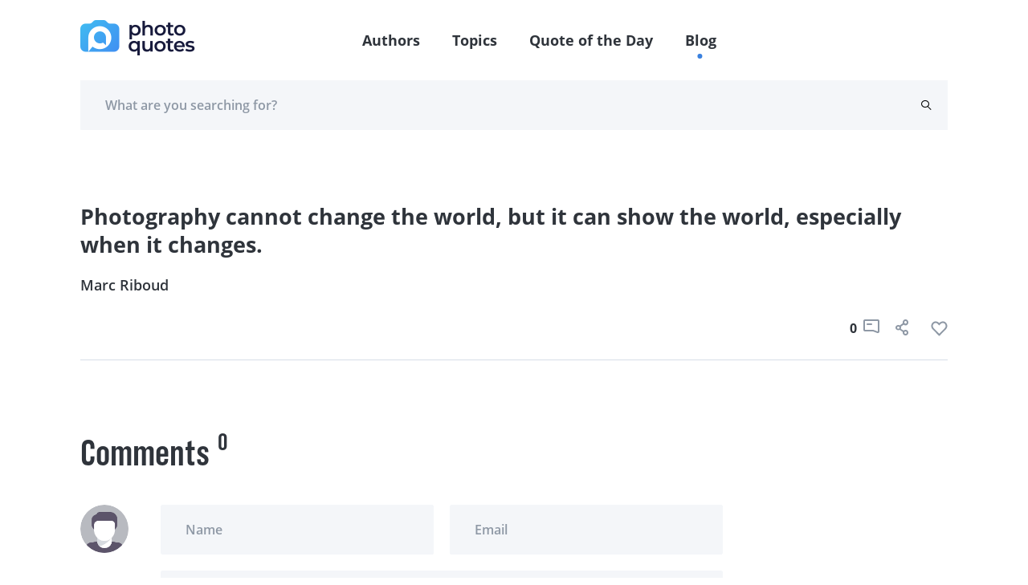

--- FILE ---
content_type: text/html; charset=UTF-8
request_url: https://photoquotes.com/quote/photography-cannot-change-the-world--but-it-can-sh
body_size: 5735
content:
<!DOCTYPE html>
<html lang="en">
<head>
    <!-- Google Tag Manager -->
    <script>(function(w,d,s,l,i){w[l]=w[l]||[];w[l].push({'gtm.start':
    new Date().getTime(),event:'gtm.js'});var f=d.getElementsByTagName(s)[0],
    j=d.createElement(s),dl=l!='dataLayer'?'&l='+l:'';j.async=true;j.src=
    'https://www.googletagmanager.com/gtm.js?id='+i+dl;f.parentNode.insertBefore(j,f);
    })(window,document,'script','dataLayer','GTM-W7G5LPKQ');</script>
    <!-- End Google Tag Manager -->

    <meta charset="utf-8">
    <meta name="viewport" content="width=device-width, initial-scale=1">

    




<title>Photography cannot change the world, but it can sh | PhotoQuotes</title><meta name="description" content="Photography cannot change the world, but it can show the world, especially when it changes...Read more"><link rel="canonical" href="https://photoquotes.com/quote/photography-cannot-change-the-world--but-it-can-sh"/><meta property="og:description" content="Photography cannot change the world, but it can show the world, especially when it changes...Read more" /><meta property="og:title" content="Photography cannot change the world, but it can sh | PhotoQuotes" /><meta property="og:type" content="website" /><meta property="og:url" content="https://photoquotes.com/quote/photography-cannot-change-the-world--but-it-can-sh" /><meta property="og:image" content="https://photoquotes.com/images/favicon2@2x.png" /><script type="application/ld+json">{"@context":"https://schema.org","@type":"WebPage","name":"Photo quotes","description":"Photo quotes"}</script>
<!-- Fonts -->


<!-- Styles -->


    <link href="https://photoquotes.com/css/main.css" rel="stylesheet" type="text/css">

    <link rel="stylesheet" href="https://photoquotes.com/libs/css/animate.css" type="text/css" >
    <noscript>
        <link href="https://photoquotes.com/libs/css/animate.css" rel="stylesheet">
    </noscript>
    <link rel="stylesheet" href="https://photoquotes.com/libs/css/grid.css" type="text/css">
    <noscript>
        <link href="https://photoquotes.com/libs/css/grid.css" rel="stylesheet">
    </noscript>
    <link href="https://photoquotes.com/libs/css/selectize.css" rel="stylesheet">
    <link href="https://photoquotes.com/libs/css/slick.css" rel="stylesheet">
    <link href="https://photoquotes.com/css/editor.css" rel="stylesheet">
    <link rel="stylesheet" href="https://cdnjs.cloudflare.com/ajax/libs/font-awesome/4.7.0/css/font-awesome.min.css" type="text/css">
    <noscript>
        <link rel="stylesheet" href="https://cdnjs.cloudflare.com/ajax/libs/font-awesome/4.7.0/css/font-awesome.min.css">
    </noscript>

    <link rel="icon" href="https://photoquotes.com/favicon.ico" sizes="16x16" type="image/x-icon"/>
    <script async src="https://pagead2.googlesyndication.com/pagead/js/adsbygoogle.js?client=ca-pub-1980736722229148"
            crossorigin="anonymous"></script>
    <style>
        html {
            scroll-behavior: smooth;
        }
        #topScrollBtn {
            display: none; /* Hidden by default */
            position: fixed; /* Fixed/sticky position */
            bottom: 20px; /* Place the button at the bottom of the page */
            right: 30px; /* Place the button 30px from the right */
            z-index: 99; /* Make sure it does not overlap */
            border: none; /* Remove borders */
            outline: none; /* Remove outline */
            background-color: #1b6dd9; /* Set a background color */
            color: white; /* Text color */
            cursor: pointer; /* Add a mouse pointer on hover */
            padding: 15px; /* Some padding */
            border-radius: 10px; /* Rounded corners */
            font-size: 18px; /* Increase font size */
        }

        #topScrollBtn:hover {
            background-color: #555; /* Add a dark-grey background on hover */
        }

        .author-block-start {
            display: block;
            position: relative;
            top: -100px;
            visibility: hidden;
        }

    </style>
        <style>
        .quote__center h1{
            font-size: 27px;
            line-height: 35px;
            font-weight: bold;
            color: #2F343B;
            font-family: "Open Sans", sans-serif;
        }
    </style>
    <script src="https://www.google.com/recaptcha/api.js" async defer></script>
</head>
<body class="antialiased">
<!-- Google Tag Manager (noscript) -->
<noscript><iframe src="https://www.googletagmanager.com/ns.html?id=GTM-W7G5LPKQ"
height="0" width="0" style="display:none;visibility:hidden"></iframe></noscript>
<!-- End Google Tag Manager (noscript) -->

    <header class="container-fluid">
    <div class="headerFixed">
        <div class="container">
            <div class="top-header">
                <div class="top-header__left">
                    <a href="https://photoquotes.com">
                        <img src="https://photoquotes.com/assets/logo.png" alt="Photo Quotes" title="Photo Quotes" data-nsfw-filter-status="sfw" style="visibility: visible;">
                    </a>
                </div>
                <nav class="nav-links">
                    <ul>
                        <li><a href="https://photoquotes.com/authors">Authors</a></li>
                        <li><a href="https://photoquotes.com/topics">Topics</a></li>
                        <li><a href="https://photoquotes.com/quote-of-the-day">Quote of the Day</a></li>
                        <li><a href="https://photoquotes.com/blogs">Blog</a></li>
                        <li>
                                                    </li>
                        <div class="active-nav" style="opacity: 1; transform: translate(417.453px, 100%);"></div>
                    </ul>
                </nav>

                <div class="top-header__right">
                    <a href=""><span class="icon-user"></span></a>
                    <div class="btn__open-menu">
                        <span class="line line1"></span>
                        <span class="line line2"></span>
                    </div>
                </div>





















            </div>
        </div>
    </div>
            <div class="headerFixedBottom">
        <div class="container">
            <div class="bottom-header row">
                <form action="https://photoquotes.com/search" class="bottom-header__content" novalidate="novalidate" style="padding-right: 20px;">
                    <input type="text" class="gray-form__elem" name="search_text" placeholder="What are you searching for?" required="">
                    <button type="submit" class="icon-search"></button>
                </form>
            </div>
        </div>
    </div>
    </header>

<script>
    /* When the user clicks on the button,
    toggle between hiding and showing the dropdown content */
    function myFunction() {
        document.getElementById("myDropdown").classList.toggle("show");
    }

    // Close the dropdown if the user clicks outside of it
    window.onclick = function(event) {
        if (!event.target.matches('.dropbtn')) {
            var dropdowns = document.getElementsByClassName("dropdown-content");
            var i;
            for (i = 0; i < dropdowns.length; i++) {
                var openDropdown = dropdowns[i];
                if (openDropdown.classList.contains('show')) {
                    openDropdown.classList.remove('show');
                }
            }
        }
    }
</script>
    <main>
        <section class="container container-blog pt80 pb60">
                        <div class="quote mt0 wow zoomIn mb20" style="margin-bottom: 80px">
                                <div class="quote__center">
                    <h1>Photography cannot change the world, but it can show the world, especially when it changes.
</h1>
                </div>
                <div class="quote__author">
                                            <a href="https://photoquotes.com/author/marc-riboud">
                            Marc Riboud
                        </a>
                                    </div>
                <div class="quote__meta">
                    <p class="gray-font"></p>
                                    </div>
                <div class="quote__bottom">
                    <div class="quote__tags">
                                            </div>
                    <div class="icons">
                        <span class="counter">0</span>
                        <a style="margin-right: 20px">
                            <span class="icon-comment"></span>
                        </a>
                                                <button data-link="https://photoquotes.com/quote/photography-cannot-change-the-world--but-it-can-sh" class="social-share-btn"
                           data-facebook="https://www.facebook.com/sharer/sharer.php?u=https://photoquotes.com/quote/photography-cannot-change-the-world--but-it-can-sh"
                           data-twitter="https://twitter.com/intent/tweet?text=PhotoQuote&amp;url=https://photoquotes.com/quote/photography-cannot-change-the-world--but-it-can-sh"
                           data-linkedin="https://www.linkedin.com/sharing/share-offsite?mini=true&amp;url=https://photoquotes.com/quote/photography-cannot-change-the-world--but-it-can-sh&amp;title=PhotoQuote&amp;summary="
                           style="margin-right: 20px">
                            
                            <span class="icon-share"></span>
                        </button>
                        <span class="counter like-count-quote-1165"></span>
                        <button data-id="1165" style="display: contents" data-type="quote"
                                class="social-like-btn">
                            <span class="like like-gray"></span>
                        </button>
                    </div>
                </div>
            </div>
        </section>

        <section class="container mb60">
            <div class="row">
                <div class="col-xl-9 col-lg-8 pr10">
                    <section class="comments-container">
                        <div class="comments-title">
                            <h3 class="comments-title__item">Comments</h3>
                            <span class="comments-title__counter">0</span>
                        </div>
                        <div class="comment row comment__user">
                            <div class="comment__person col-1">
                                <img src="/images/anyone.png" alt="" data-nsfw-filter-status="sfw"
                                     style="visibility: visible;">
                            </div>
                            <div class="comment__right col">
                                <form action="" class="comment-form__container" novalidate="novalidate">
                                    <div class="row container-offset-10">
                                        <div class="col-lg-6 col-12 mb-lg-0 mb-4 form-group">
                                            <label for="name" generated="true"
                                                   class="error message message-top"></label>
                                            <input type="text" placeholder="Name" class="gray-form__elem" name="name"
                                                   id="name">
                                            <span class="text-danger error-text name_err"></span>
                                        </div>
                                        <div class="col-lg-6 col-12 form-group">
                                            <label for="email" generated="true"
                                                   class="error message message-top"></label>
                                            <input type="email" placeholder="Email" class="gray-form__elem" name="email"
                                                   id="email">
                                            <span class="text-danger error-text email_err"></span>
                                        </div>
                                    </div>
                                    <div class="submit-input">
                                        <label for="message" generated="true"
                                               class="error message message-bottom"></label>
                                        <textarea placeholder="Add comment" rows="1" class="gray-form__elem rel"
                                                  name="comment" id="comment" style="height:60px;overflow-y:hidden;"></textarea>
                                        <span class="text-danger error-text comment_err"></span>
                                        <button type="button" id="submit_comment_btn" class="send-icon"></button>
                                    </div>
                                </form>
                            </div>
                        </div>
                        <div id="comment-block">
                                                            <div class="row comment mt-5">

                                </div>
                                                    </div>
                    </section>
                </div>
                <div class="col-xl-3 col-lg-4">
                    <div id="right_banner">




                    </div>
                </div>
            </div>
        </section>

        <section class="pb80">
            <div id="bottom_banner">



            </div>
        </section>
    </main>
<div id="share-modal" class="p-4">
    <div class="header d-flex justify-content-between">
        <h4 class="text-gray" style="font-size: 24px">
            Share
        </h4>
        <span class="fa fa-times text-gray" style="font-size: 20px" id="close-share-btn"></span>
    </div>
    <div class="content">
        <ul>
            <li>
                <a id="facebook-url" class="text-gray">
                    <span class="fa fa-facebook text-white font-weight-bold pl-3 p-2" style="background: #354E8D"></span> &nbsp;Facebook
                </a>
            </li>
            <li>
                <a id="twitter-url" class="text-gray">
                    <span class="fa fa-twitter text-white font-weight-bold  p-2" style="background: #2899CA"></span> &nbsp;Twitter
                </a>
            </li>
            <li>
                <a id="linkedin-url" class="text-gray">
                    <span class="fa fa-linkedin p-2 text-white font-weight-bold" style="background: #026EA3"></span> &nbsp;LinkedIn
                </a>
            </li>
        </ul>
    </div>
    <div class="bottom mt-2">
        <label class="text-gray pb-2" id="copy-link">Click to copy link &nbsp;&nbsp;<span style="color: deepskyblue" class="hidden" id="copy-res">Copied</span></label>
        <input class="form-control mt-3" style="width: 100%;border: none; border-bottom: .5px solid gray" id="share-link-input">
    </div>
</div>

<footer class="footer container-fluid" id="first-section">
    <div class="container">
        <div class="row">
            <div class="col-lg-3 col-4 footer-bg">
                <ul class="list-links__white">
                    <li><a href="https://photoquotes.com/authors">Authors</a></li>
                    <li><a href="https://photoquotes.com/topics">Topics</a></li>
                    <li><a href="https://photoquotes.com/quote-of-the-day">Quote of the Day</a></li>
                    

                    <li><a href="https://photoquotes.com/blogs">Blog</a></li>
                </ul>
            </div>
            <div class="col-lg-9 col-8 footer-right">
                <div class="row" id="footer-block">

                </div>
                <div class="row">
                    <div class="col-lg-4 col-10 footer-icons">
                        <a href="https://www.facebook.com/PhotoQuotes/"><span class="icon-fb"></span></a>
                        <a href="#"><span class="icon-insta"></span></a>
                        <a href="https://twitter.com/photoquotes"><span class="icon-twi"></span></a>
                        <a href="#"><span class="icon-youtube"></span></a>
                    </div>
                    <div class="col-lg-8 col-12">
                        <form action="" class="footer-form">
                            <label for="email" class="error message message-top"></label>
                            <input type="email" placeholder="Enter your email" id="subscribe-email" class="white-font"
                                   name="email">
                            <button type="button" id="subscribe-newsletter-btn" class="btn-footer wide-text btn__blue-gradient">Subscribe</button>
                        </form>
                    </div>
                </div>
            </div>
        </div>
    </div>
</footer>



<script src="https://photoquotes.com/libs/js/clamp.js" rel="preload" type="text/javascript"></script>
<script src="https://photoquotes.com/libs/js/jquery.js" rel="preload" type="text/javascript"></script>
<script src="https://photoquotes.com/libs/js/jquery.mask.js" rel="preload" type="text/javascript"></script>
<script src="https://photoquotes.com/libs/js/masonry.js" rel="preload" type="text/javascript"></script>
<script src="https://photoquotes.com/libs/js/slick.min.js" rel="preload" type="text/javascript"></script>
<script src="https://photoquotes.com/libs/js/validate.js" rel="preload" type="text/javascript"></script>
<script src="https://photoquotes.com/libs/js/wow.js" rel="preload" type="text/javascript"></script>
<script src="https://photoquotes.com/libs/js/selectize.js" rel="preload" type="text/javascript"></script>
<script src="https://photoquotes.com/js/extras/alphabet.js" rel="preload" type="text/javascript"></script>
<script src="https://photoquotes.com/js/extras/header.js" rel="preload" type="text/javascript"></script>
<script src="https://photoquotes.com/js/extras/main.js" rel="preload" type="text/javascript"></script>
<script src="https://photoquotes.com/js/extras/sliders.js" rel="preload" type="text/javascript"></script>
<script src="https://photoquotes.com/js/extras/tabs.js" rel="preload" type="text/javascript"></script>
<script src="https://photoquotes.com/js/extras/forms.js" rel="preload" type="text/javascript"></script>
<script src="https://photoquotes.com/js/share.js" rel="preload"></script>
<script src="https://photoquotes.com/js/bootstrap.min.js" type="text/javascript" rel="preload"></script>
<script src="https://photoquotes.com/js/notify.min.js"  type="text/javascript" rel="preload"></script>
    <script>
        $(function (){
            var _token = "nE1lWAGx1KJ5FIYdBcxsX9EJPzOzErUxEEVTwbii";
            $('#submit_comment_btn').click(function() {
                var name = $('#name').val();
                var email = $('#email').val();
                var comment = $('#comment').val();
                var quote_id = "1165"
                $.ajax({
                    url: "https://photoquotes.com/post_quote_comment",
                    type: "POST",
                    data: {_token: _token, name: name, email: email, comment: comment, quote_id: quote_id},
                    success: function(res) {
                        console.log(res);
                        if(res.success) {
                            cleanForm();
                            reloadCommentBlock();
                        }else{
                            printErrorMsg(res.error);
                        }
                    }
                });
            });

            function printErrorMsg (msg) {
                $.each( msg, function( key, value ) {
                    console.log(key);
                    $('.'+key+'_err').text(value);
                });
            }

            function cleanForm() {
                $('#name').val('');
                $('#email').val('');
                $('#comment').val('');
            }

            function reloadCommentBlock() {
                $.ajax({
                    url: "https://photoquotes.com/get_quote_comment",
                    method: "POST",
                    data: {id: "1165"},
                    success: function(res) {
                        $('#comment-block').html(res);
                    }
                })
            }
        });
    </script>




















<script>
    var currentRoute = "quote";
    var curUrl = "/quote/photography-cannot-change-the-world--but-it-can-sh";
    console.log(curUrl);

    function modifyDescription() {
        var quoteEls = document.querySelectorAll('blockquote');
        for(var i = 0; i<quoteEls.length; i++){
            var quoteEl = quoteEls[i];
            if (quoteEl) {
                var html = quoteEl.innerText;
                var newEl = document.createElement('div');
                $(newEl).addClass('side-col-container__quote');
                var imgEl = document.createElement('img');
                imgEl.src = "https://photoquotes.com/assets/icons/quotes.svg";
                var childDiv = document.createElement('div');
                childDiv.innerHTML = html;
                $(childDiv).addClass('side-col-container__quote-text');
                newEl.appendChild(imgEl);
                newEl.appendChild(childDiv);
                quoteEl.parentNode.replaceChild(newEl, quoteEl);
            }
        }
    }

    function getBanner() {
        if ($('#right_banner')) {
            $.ajax({
                url: "https://photoquotes.com/getBanner",
                method: "GET",
                data: {_token: "nE1lWAGx1KJ5FIYdBcxsX9EJPzOzErUxEEVTwbii", route: curUrl, position: 'right'},
                success: function (data) {
                    $('#right_banner').html(data);
                }
            })
        }
        if ($('#bottom_banner')) {
            $.ajax({
                url: "https://photoquotes.com/getBanner",
                method: "GET",
                data: {_token: "nE1lWAGx1KJ5FIYdBcxsX9EJPzOzErUxEEVTwbii", route: curUrl, position: 'bottom'},
                success: function (data) {
                    $('#bottom_banner').html(data);
                }
            })
        }

        if ($('#top_banner')) {
            $.ajax({
                url: "https://photoquotes.com/getBanner",
                method: "GET",
                data: {_token: "nE1lWAGx1KJ5FIYdBcxsX9EJPzOzErUxEEVTwbii", route: curUrl, position: 'top'},
                success: function (data) {
                    $('#top_banner').html(data);
                }
            })
        }
        if ($('#inner_banner')) {
            $.ajax({
                url: "https://photoquotes.com/getBanner",
                method: "GET",
                data: {_token: "nE1lWAGx1KJ5FIYdBcxsX9EJPzOzErUxEEVTwbii", route: curUrl, position: 'inner'},
                success: function (data) {
                    $('#inner_banner').html(data);
                }
            })
        }
    }

    function showPopularBlock() {
        $.ajax({
            url: "https://photoquotes.com/getPopularBlock",
            method: "GET",
            data: {_token: "nE1lWAGx1KJ5FIYdBcxsX9EJPzOzErUxEEVTwbii", page: curUrl},
            success: function (html){
                $('.popular-block').html(html);
                getBanner();
            }
        })
    }

    $(function () {
                modifyDescription();
        $('#close-share-btn').click(function () {
            $('#share-modal').hide();
        })

        $('.social-share-btn').click(function (e) {
            console.log(e.screenY, e);
            var ww = $(window).width();
            var wh = $(window).height();

            var left = Math.min((e.screenX - 300), (ww - 300));
            var top = 0;
            left = left.toString() + "px";

            if ((e.screenY + 350) < wh) {
                top = (e.screenY - 100).toString() + "px";
            }
            if ((e.screenY + 350) >= wh) {
                top = (e.screenY - 450).toString() + "px";
            }
            if(ww < 500) { // mobile phone ; place on center
                left = ((ww - 300) / 2).toString() + "px";
                top = ((wh - 300) / 2).toString() + "px";
            }
            $('#share-modal').css("left", left);
            $('#share-modal').css("top", top);

            $('#facebook-url').attr('href', $(this).data('facebook'));
            $('#twitter-url').attr('href', $(this).data('twitter'));
            $('#linkedin-url').attr('href', $(this).data('linkedin'));
            $('#share-link-input').val($(this).data("link"));
            $('#share-modal').show();
        });

        $('.social-like-btn').click(function (e) {
            var id = $(this).data('id');
            var type = $(this).data('type');
            $.ajax({
                url: "https://photoquotes.com/setLike",
                method: "POST",
                data: {_token: "nE1lWAGx1KJ5FIYdBcxsX9EJPzOzErUxEEVTwbii", type: type, id: id},
                success: function (res) {
                    if (res.success) {
                        $(`.like-count-${type}-${id}`).text(res.count);
                    }
                }
            })
        })

        $('#copy-link').click(function () {
            document.getElementById('share-link-input').select();
            document.execCommand("copy");
            $('#copy-res').removeClass("hidden");
            setTimeout(function () {
                $('#copy-res').addClass("hidden");
            }, 1000);
        });

        getBanner();

        showPopularBlock();
        // get Footer
        $.ajax({
            url: "https://photoquotes.com/getFooterPage",
            method: "GET",
            data: {_token: "nE1lWAGx1KJ5FIYdBcxsX9EJPzOzErUxEEVTwbii", route: currentRoute},
            success: function (html) {
                $("#footer-block").html(html);
            }
        })

        // mobile menu
        $('.btn__open-menu').click(function () {
            $(this).toggleClass('open');
            $("html").toggleClass('open-menu');
        });

        // outside click hide share modal
        $(document).mouseup(function(e){
            var container = $("#share-modal");

            // If the target of the click isn't the container
            if(!container.is(e.target) && container.has(e.target).length === 0){
                container.hide();
            }
        });

        // newsletter subscribe function
        $('#subscribe-newsletter-btn').click(function (){
            var email = $('#subscribe-email').val();

            $.ajax({
                url: "https://photoquotes.com/newsletter/save",
                method: "post",
                data: {email: email, _token: _token},
                success: function (res){
                    if(res.success) {
                        $.notify("Successfully subscribed", "success");
                    }
                }
            })
        })

    });

</script>

</body>
</html>


--- FILE ---
content_type: text/html; charset=UTF-8
request_url: https://photoquotes.com/getPopularBlock?_token=nE1lWAGx1KJ5FIYdBcxsX9EJPzOzErUxEEVTwbii&page=%2Fquote%2Fphotography-cannot-change-the-world--but-it-can-sh
body_size: 2662
content:
<section class="container-fluid gray-gradient" id="first-section">
    <div class="row container ptb110">
        <div class="col-xl-2 col-6 container-links wow fadeInUp">
            <h3>Popular Topics</h3>
            <ul class="list-links__gray">
                                    <li>
                                                    <a href="https://photoquotes.com/topic/joke">#Joke</a>
                                            </li>
                                    <li>
                                                    <a href="https://photoquotes.com/topic/funny">#funny</a>
                                            </li>
                                    <li>
                                                    <a href="https://photoquotes.com/topic/slogan">#slogan</a>
                                            </li>
                                    <li>
                                                    <a href="https://photoquotes.com/topic/advertisement">#advertisement</a>
                                            </li>
                                    <li>
                                                    <a href="https://photoquotes.com/topic/pentax">#Pentax</a>
                                            </li>
                                    <li>
                                                    <a href="https://photoquotes.com/topic/nikon">#Nikon</a>
                                            </li>
                                    <li>
                                                    <a href="https://photoquotes.com/topic/minolta">#Minolta</a>
                                            </li>
                                    <li>
                                                    <a href="https://photoquotes.com/topic/ermanox">#ermanox</a>
                                            </li>
                                    <li>
                                                    <a href="https://photoquotes.com/topic/movie">#movie</a>
                                            </li>
                                    <li>
                                                    <a href="https://photoquotes.com/topic/titanic">#Titanic</a>
                                            </li>
                            </ul>
            <a href="https://photoquotes.com/topics" class="dark-gray-font wide-text">More Topics</a>
        </div>
        <div class="col-xl-2 col-6 container-links wow fadeInUp" data-wow-delay=".1s">
            <h3>Top <br/> Photographers</h3>
            <ul class="list-links__gray">
                
            </ul>
            <a href="https://photoquotes.com/authors" class="dark-gray-font wide-text">More Photographers</a>
        </div>
        <div class="col-xl-8 col-lg-12 container-dayquotes wow fadeInUp" data-wow-delay=".2s">
            <div class="row justify-content-xl-between flex-wrap">
                <div class="col-md-6 d-flex flex-column justify-content-lg-between mb10 mr10">
                    <h3 class="w75-md">Photo Quotes of the Day</h3>
                    <div id="inner_banner">



                    </div>
                </div>
                
                                        <div class="col-md-6 d-flex flex-column justify-content-lg-between mb10 mr10">
                        <div class="card small-card purple-gradient">
                            <div class="card__content">
                                <div class="card__text">
                                    <a href="https://photoquotes.com/quote/there-s-nothing-more-extraordinary-than-reality-">
                                        <p>There's nothing more extraordinary than reality.</p>
                                    </a>
                                </div>
                                <div class="card__bottom">
                                                                        <a class="card__author" href="https://photoquotes.com/author/mary-ellen-mark">Mary Ellen Mark</a>
                                                                        <div class="card__icons">
                                                                                <button data-link="https://photoquotes.com/quote/there-s-nothing-more-extraordinary-than-reality-" class="social-share-btn"
                                           data-facebook="https://www.facebook.com/sharer/sharer.php?u=https://photoquotes.com/quote/there-s-nothing-more-extraordinary-than-reality-"
                                           data-twitter="https://twitter.com/intent/tweet?text=PhotoQuote&amp;url=https://photoquotes.com/quote/there-s-nothing-more-extraordinary-than-reality-"
                                           data-linkedin="https://www.linkedin.com/sharing/share-offsite?mini=true&amp;url=https://photoquotes.com/quote/there-s-nothing-more-extraordinary-than-reality-&amp;title=PhotoQuote&amp;summary="
                                           style="margin-right: 20px">
                                            
                                            <span class="icon-share mr-30"></span>
                                        </button>
                                        <span class="counter like-count-quote-17839">212</span>
                                        <button data-id="17839" style="display: contents" data-type="quote" class="social-like-btn-more">
                                            <span class="like like-white"></span>
                                        </button>
                                    </div>
                                </div>
                            </div>
                        </div>
                    </div>
                
                                        <div class="col-md-6 d-flex flex-column justify-content-lg-between mb10 mr10">
                        <div class="card small-card blue-gradient">
                            <div class="card__content">
                                <div class="card__text">
                                    <a href="https://photoquotes.com/quote/photography-is-the-only-language-that-can-be-under">
                                        <p>Photography is the only language that can be understood anywhere in the world.</p>
                                    </a>
                                </div>
                                <div class="card__bottom">
                                                                        <a class="card__author" href="https://photoquotes.com/author/bruno-barbey">Bruno Barbey</a>
                                                                        <div class="card__icons">
                                                                                <button data-link="https://photoquotes.com/quote/photography-is-the-only-language-that-can-be-under" class="social-share-btn"
                                           data-facebook="https://www.facebook.com/sharer/sharer.php?u=https://photoquotes.com/quote/photography-is-the-only-language-that-can-be-under"
                                           data-twitter="https://twitter.com/intent/tweet?text=PhotoQuote&amp;url=https://photoquotes.com/quote/photography-is-the-only-language-that-can-be-under"
                                           data-linkedin="https://www.linkedin.com/sharing/share-offsite?mini=true&amp;url=https://photoquotes.com/quote/photography-is-the-only-language-that-can-be-under&amp;title=PhotoQuote&amp;summary="
                                           style="margin-right: 20px">
                                            
                                            <span class="icon-share mr-30"></span>
                                        </button>
                                        <span class="counter like-count-quote-17700">262</span>
                                        <button data-id="17700" style="display: contents" data-type="quote" class="social-like-btn-more">
                                            <span class="like like-white"></span>
                                        </button>
                                    </div>
                                </div>
                            </div>
                        </div>
                    </div>
                
                                        <div class="col-md-6 d-flex flex-column justify-content-lg-between mb10 mr10">
                        <div class="card small-card pink-gradient">
                            <div class="card__content">
                                <div class="card__text">
                                    <a href="https://photoquotes.com/quote/the-things-you-don---t-show-can-say-more-than-the-">
                                        <p>The things you don’t show can say more than the things that are made visible.</p>
                                    </a>
                                </div>
                                <div class="card__bottom">
                                                                        <a class="card__author" href="https://photoquotes.com/author/erwin-olaf">Erwin Olaf</a>
                                                                        <div class="card__icons">
                                                                                <button data-link="https://photoquotes.com/quote/the-things-you-don---t-show-can-say-more-than-the-" class="social-share-btn"
                                           data-facebook="https://www.facebook.com/sharer/sharer.php?u=https://photoquotes.com/quote/the-things-you-don---t-show-can-say-more-than-the-"
                                           data-twitter="https://twitter.com/intent/tweet?text=PhotoQuote&amp;url=https://photoquotes.com/quote/the-things-you-don---t-show-can-say-more-than-the-"
                                           data-linkedin="https://www.linkedin.com/sharing/share-offsite?mini=true&amp;url=https://photoquotes.com/quote/the-things-you-don---t-show-can-say-more-than-the-&amp;title=PhotoQuote&amp;summary="
                                           style="margin-right: 20px">
                                            
                                            <span class="icon-share mr-30"></span>
                                        </button>
                                        <span class="counter like-count-quote-17635">202</span>
                                        <button data-id="17635" style="display: contents" data-type="quote" class="social-like-btn-more">
                                            <span class="like like-white"></span>
                                        </button>
                                    </div>
                                </div>
                            </div>
                        </div>
                    </div>
                            </div>
        </div>
    </div>
</section>

<script>
    $(function (){
        $('#close-share-btn').click(function () {
            $('#share-modal').hide();
        })

        $('.social-share-btn').click(function (e) {
            console.log(e.screenY, e);
            var ww = $(window).width();
            var wh = $(window).height();

            var left = Math.min((e.screenX - 300), (ww - 300));
            var top = 0;
            left = left.toString() + "px";

            if ((e.screenY + 350) < wh) {
                top = (e.screenY - 100).toString() + "px";
            }
            if ((e.screenY + 350) >= wh) {
                top = (e.screenY - 450).toString() + "px";
            }
            if(ww < 500) { // mobile phone ; place on center
                left = ((ww - 300) / 2).toString() + "px";
                top = ((wh - 300) / 2).toString() + "px";
            }
            $('#share-modal').css("left", left);
            $('#share-modal').css("top", top);

            $('#facebook-url').attr('href', $(this).data('facebook'));
            $('#twitter-url').attr('href', $(this).data('twitter'));
            $('#linkedin-url').attr('href', $(this).data('linkedin'));
            $('#share-link-input').val($(this).data("link"));
            $('#share-modal').show();
        });

        $('.social-like-btn-more').click(function (e) {
            var id = $(this).data('id');
            var type = $(this).data('type');
            $.ajax({
                url: "https://photoquotes.com/setLike",
                method: "POST",
                data: {_token: "nE1lWAGx1KJ5FIYdBcxsX9EJPzOzErUxEEVTwbii", type: type, id: id},
                success: function (res) {
                    if (res.success) {
                        $(`.like-count-${type}-${id}`).text(res.count);
                    }
                }
            })
        })

        $('#copy-link').click(function () {
            document.getElementById('share-link-input').select();
            document.execCommand("copy");
            $('#copy-res').removeClass("hidden");
            setTimeout(function () {
                $('#copy-res').addClass("hidden");
            }, 1000);
        });
    });
</script>


--- FILE ---
content_type: text/html; charset=utf-8
request_url: https://www.google.com/recaptcha/api2/aframe
body_size: -85
content:
<!DOCTYPE HTML><html><head><meta http-equiv="content-type" content="text/html; charset=UTF-8"></head><body><script nonce="qPmQZCEzbiZEZ51yyrLIsw">/** Anti-fraud and anti-abuse applications only. See google.com/recaptcha */ try{var clients={'sodar':'https://pagead2.googlesyndication.com/pagead/sodar?'};window.addEventListener("message",function(a){try{if(a.source===window.parent){var b=JSON.parse(a.data);var c=clients[b['id']];if(c){var d=document.createElement('img');d.src=c+b['params']+'&rc='+(localStorage.getItem("rc::a")?sessionStorage.getItem("rc::b"):"");window.document.body.appendChild(d);sessionStorage.setItem("rc::e",parseInt(sessionStorage.getItem("rc::e")||0)+1);localStorage.setItem("rc::h",'1769518268578');}}}catch(b){}});window.parent.postMessage("_grecaptcha_ready", "*");}catch(b){}</script></body></html>

--- FILE ---
content_type: application/javascript; charset=utf-8
request_url: https://photoquotes.com/libs/js/clamp.js
body_size: 931
content:
!function(){window.$clamp=function(e,t){t=t||{};var n,i=window,l={clamp:t.clamp||2,useNativeClamp:void 0===t.useNativeClamp||t.useNativeClamp,splitOnChars:t.splitOnChars||[".","-","–","—"," "],animate:t.animate||!1,truncationChar:t.truncationChar||"…",truncationHTML:t.truncationHTML},a=e.style,r=e.innerHTML,o=void 0!==e.style.webkitLineClamp,u=l.clamp,c=u.indexOf&&(u.indexOf("px")>-1||u.indexOf("em")>-1);function s(e,t){return i.getComputedStyle||(i.getComputedStyle=function(e,t){return this.el=e,this.getPropertyValue=function(t){var n=/(\-([a-z]){1})/g;return"float"==t&&(t="styleFloat"),n.test(t)&&(t=t.replace(n,function(){return arguments[2].toUpperCase()})),e.currentStyle&&e.currentStyle[t]?e.currentStyle[t]:null},this}),i.getComputedStyle(e,null).getPropertyValue(t)}function h(t){var n=t||e.clientHeight,i=p(e);return Math.max(Math.floor(n/i),0)}function p(e){var t=s(e,"line-height");return"normal"==t&&(t=1.2*parseInt(s(e,"font-size"))),parseInt(t)}l.truncationHTML&&((n=document.createElement("span")).innerHTML=l.truncationHTML);var d,C,f,m,v=l.splitOnChars.slice(0),g=v[0];function y(t){return t.lastChild.children&&t.lastChild.children.length>0?y(Array.prototype.slice.call(t.children).pop()):t.lastChild&&t.lastChild.nodeValue&&""!=t.lastChild.nodeValue&&t.lastChild.nodeValue!=l.truncationChar?t.lastChild:(t.lastChild.parentNode.removeChild(t.lastChild),y(e))}function H(e,t){e.nodeValue=t+l.truncationChar}if("auto"==u?u=h():c&&(u=h(parseInt(u))),o&&l.useNativeClamp)a.overflow="hidden",a.textOverflow="ellipsis",a.webkitBoxOrient="vertical",a.display="-webkit-box",a.webkitLineClamp=u,c&&(a.height=l.clamp+"px");else{var L=(m=u,p(e)*m);L<=e.clientHeight&&(f=function t(i,a){if(a){var r=i.nodeValue.replace(l.truncationChar,"");if(d||(g=v.length>0?v.shift():"",d=r.split(g)),d.length>1?(C=d.pop(),H(i,d.join(g))):d=null,n&&(i.nodeValue=i.nodeValue.replace(l.truncationChar,""),e.innerHTML=i.nodeValue+" "+n.innerHTML+l.truncationChar),d){if(e.clientHeight<=a){if(!(v.length>=0&&""!=g))return e.innerHTML;H(i,d.join(g)+g+C),d=null}}else""==g&&(H(i,""),i=y(e),v=l.splitOnChars.slice(0),g=v[0],d=null,C=null);if(!l.animate)return t(i,a);setTimeout(function(){t(i,a)},!0===l.animate?10:l.animate)}}(y(e),L))}return{original:r,clamped:f}}}();
